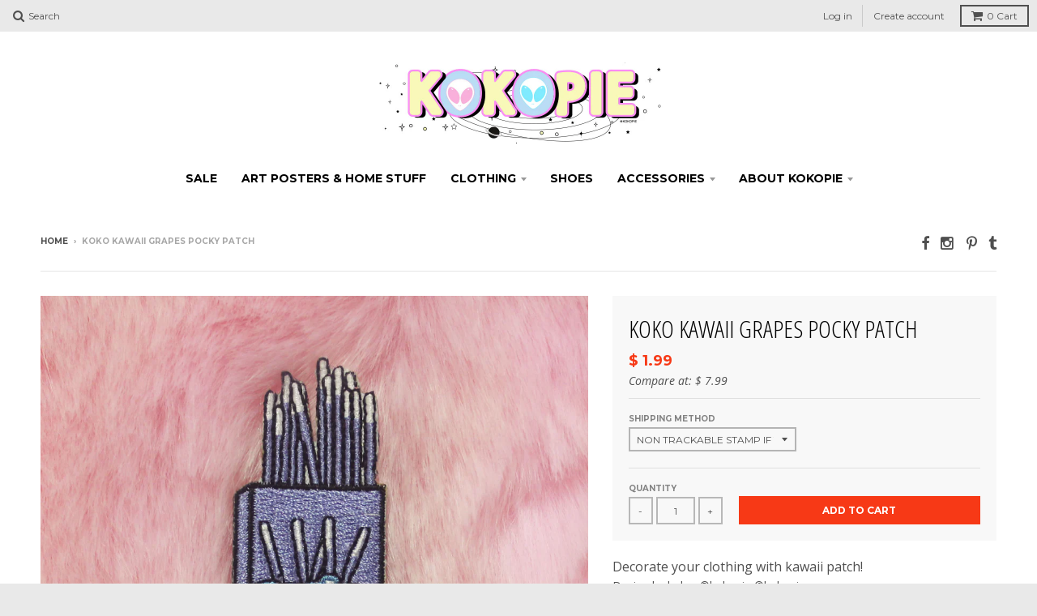

--- FILE ---
content_type: text/html; charset=utf-8
request_url: https://kokopiecoco.com/products/koko-kawaii-grapes-pocky-patch
body_size: 14536
content:
<!doctype html>
<!--[if lt IE 7]><html class="no-js lt-ie9 lt-ie8 lt-ie7" lang="en"> <![endif]-->
<!--[if IE 7]><html class="no-js lt-ie9 lt-ie8" lang="en"> <![endif]-->
<!--[if IE 8]><html class="no-js lt-ie9" lang="en"> <![endif]-->
<!--[if IE 9 ]><html class="ie9 no-js"> <![endif]-->
<!--[if (gt IE 9)|!(IE)]><!--> <html class="no-js"> <!--<![endif]-->
<head>
  <meta charset="utf-8">
  <meta http-equiv="X-UA-Compatible" content="IE=edge,chrome=1">

  
  <link rel="shortcut icon" href="//kokopiecoco.com/cdn/shop/t/6/assets/favicon.png?v=72504684179715933401453089841" type="image/png" />
  

  <!-- Title and description ================================================== -->
  <title>
  KOKO KAWAII GRAPES POCKY PATCH &ndash; kokopiecoco
  </title>
  
  <meta name="description" content="Decorate your clothing with kawaii patch!  Design by koko, ®kokopie ©kokopie Ship from Philadelphia, PA USA Processing Time: 3 to 9 business daysShipping Time:USA 2-5 business days via USPSWorldwide 7-29 business days USPS,DHL,FEDEX,UPS">
  

  <!-- Helpers ================================================== -->
  <!-- /snippets/social-meta-tags.liquid -->


  <meta property="og:type" content="product">
  <meta property="og:title" content="KOKO KAWAII GRAPES POCKY PATCH">
  
  <meta property="og:image" content="http://kokopiecoco.com/cdn/shop/products/PATCHPHTO8_grande.jpg?v=1571439885">
  <meta property="og:image:secure_url" content="https://kokopiecoco.com/cdn/shop/products/PATCHPHTO8_grande.jpg?v=1571439885">
  
  <meta property="og:price:amount" content="1.99">
  <meta property="og:price:currency" content="USD">


  <meta property="og:description" content="Decorate your clothing with kawaii patch!  Design by koko, ®kokopie ©kokopie Ship from Philadelphia, PA USA Processing Time: 3 to 9 business daysShipping Time:USA 2-5 business days via USPSWorldwide 7-29 business days USPS,DHL,FEDEX,UPS">

  <meta property="og:url" content="https://kokopiecoco.com/products/koko-kawaii-grapes-pocky-patch">
  <meta property="og:site_name" content="kokopiecoco">






  <meta name="twitter:card" content="product">
  <meta name="twitter:title" content="KOKO KAWAII GRAPES POCKY PATCH">
  <meta name="twitter:description" content="
Decorate your clothing with kawaii patch! 


Design by koko, ®kokopie ©kokopie
Ship from Philadelphia, PA USA
Processing Time: 3 to 9 business daysShipping Time:USA 2-5 business days via USPSWorldwide 7-29 business days USPS,DHL,FEDEX,UPS
">
  <meta name="twitter:image" content="https://kokopiecoco.com/cdn/shop/products/PATCHPHTO8_medium.jpg?v=1571439885">
  <meta name="twitter:image:width" content="240">
  <meta name="twitter:image:height" content="240">
  <meta name="twitter:label1" content="Price">
  <meta name="twitter:data1" content="$ 1.99 USD">
  
  <meta name="twitter:label2" content="Brand">
  <meta name="twitter:data2" content="kokopiecoco">
  


  <link rel="canonical" href="https://kokopiecoco.com/products/koko-kawaii-grapes-pocky-patch">
  <meta name="viewport" content="width=device-width,initial-scale=1">
  <meta name="theme-color" content="#f73916">

  <!-- CSS ================================================== -->
  <link href="//kokopiecoco.com/cdn/shop/t/6/assets/district.scss.css?v=63842513195298612821706920146" rel="stylesheet" type="text/css" media="all" />
  <!-- /snippets/fonts.liquid -->






  

  

  
  

  

  

  

  

  

  
    <link href="//fonts.googleapis.com/css?family=Open+Sans+Condensed:300,300italic|Open+Sans:400,400italic,700,700italic|Montserrat:400,700|" rel="stylesheet" type="text/css" media="all" />
  



  <!-- Header hook for plugins ================================================== -->
  <script>window.performance && window.performance.mark && window.performance.mark('shopify.content_for_header.start');</script><meta id="shopify-digital-wallet" name="shopify-digital-wallet" content="/8611170/digital_wallets/dialog">
<meta name="shopify-checkout-api-token" content="e4232e2d3962af3dde31dac1909b0899">
<link rel="alternate" type="application/json+oembed" href="https://kokopiecoco.com/products/koko-kawaii-grapes-pocky-patch.oembed">
<script async="async" src="/checkouts/internal/preloads.js?locale=en-US"></script>
<link rel="preconnect" href="https://shop.app" crossorigin="anonymous">
<script async="async" src="https://shop.app/checkouts/internal/preloads.js?locale=en-US&shop_id=8611170" crossorigin="anonymous"></script>
<script id="apple-pay-shop-capabilities" type="application/json">{"shopId":8611170,"countryCode":"US","currencyCode":"USD","merchantCapabilities":["supports3DS"],"merchantId":"gid:\/\/shopify\/Shop\/8611170","merchantName":"kokopiecoco","requiredBillingContactFields":["postalAddress","email","phone"],"requiredShippingContactFields":["postalAddress","email","phone"],"shippingType":"shipping","supportedNetworks":["visa","masterCard","amex","discover","elo","jcb"],"total":{"type":"pending","label":"kokopiecoco","amount":"1.00"},"shopifyPaymentsEnabled":true,"supportsSubscriptions":true}</script>
<script id="shopify-features" type="application/json">{"accessToken":"e4232e2d3962af3dde31dac1909b0899","betas":["rich-media-storefront-analytics"],"domain":"kokopiecoco.com","predictiveSearch":true,"shopId":8611170,"locale":"en"}</script>
<script>var Shopify = Shopify || {};
Shopify.shop = "kokopiecoco.myshopify.com";
Shopify.locale = "en";
Shopify.currency = {"active":"USD","rate":"1.0"};
Shopify.country = "US";
Shopify.theme = {"name":"District","id":88258375,"schema_name":null,"schema_version":null,"theme_store_id":735,"role":"main"};
Shopify.theme.handle = "null";
Shopify.theme.style = {"id":null,"handle":null};
Shopify.cdnHost = "kokopiecoco.com/cdn";
Shopify.routes = Shopify.routes || {};
Shopify.routes.root = "/";</script>
<script type="module">!function(o){(o.Shopify=o.Shopify||{}).modules=!0}(window);</script>
<script>!function(o){function n(){var o=[];function n(){o.push(Array.prototype.slice.apply(arguments))}return n.q=o,n}var t=o.Shopify=o.Shopify||{};t.loadFeatures=n(),t.autoloadFeatures=n()}(window);</script>
<script>
  window.ShopifyPay = window.ShopifyPay || {};
  window.ShopifyPay.apiHost = "shop.app\/pay";
  window.ShopifyPay.redirectState = null;
</script>
<script id="shop-js-analytics" type="application/json">{"pageType":"product"}</script>
<script defer="defer" async type="module" src="//kokopiecoco.com/cdn/shopifycloud/shop-js/modules/v2/client.init-shop-cart-sync_BdyHc3Nr.en.esm.js"></script>
<script defer="defer" async type="module" src="//kokopiecoco.com/cdn/shopifycloud/shop-js/modules/v2/chunk.common_Daul8nwZ.esm.js"></script>
<script type="module">
  await import("//kokopiecoco.com/cdn/shopifycloud/shop-js/modules/v2/client.init-shop-cart-sync_BdyHc3Nr.en.esm.js");
await import("//kokopiecoco.com/cdn/shopifycloud/shop-js/modules/v2/chunk.common_Daul8nwZ.esm.js");

  window.Shopify.SignInWithShop?.initShopCartSync?.({"fedCMEnabled":true,"windoidEnabled":true});

</script>
<script>
  window.Shopify = window.Shopify || {};
  if (!window.Shopify.featureAssets) window.Shopify.featureAssets = {};
  window.Shopify.featureAssets['shop-js'] = {"shop-cart-sync":["modules/v2/client.shop-cart-sync_QYOiDySF.en.esm.js","modules/v2/chunk.common_Daul8nwZ.esm.js"],"init-fed-cm":["modules/v2/client.init-fed-cm_DchLp9rc.en.esm.js","modules/v2/chunk.common_Daul8nwZ.esm.js"],"shop-button":["modules/v2/client.shop-button_OV7bAJc5.en.esm.js","modules/v2/chunk.common_Daul8nwZ.esm.js"],"init-windoid":["modules/v2/client.init-windoid_DwxFKQ8e.en.esm.js","modules/v2/chunk.common_Daul8nwZ.esm.js"],"shop-cash-offers":["modules/v2/client.shop-cash-offers_DWtL6Bq3.en.esm.js","modules/v2/chunk.common_Daul8nwZ.esm.js","modules/v2/chunk.modal_CQq8HTM6.esm.js"],"shop-toast-manager":["modules/v2/client.shop-toast-manager_CX9r1SjA.en.esm.js","modules/v2/chunk.common_Daul8nwZ.esm.js"],"init-shop-email-lookup-coordinator":["modules/v2/client.init-shop-email-lookup-coordinator_UhKnw74l.en.esm.js","modules/v2/chunk.common_Daul8nwZ.esm.js"],"pay-button":["modules/v2/client.pay-button_DzxNnLDY.en.esm.js","modules/v2/chunk.common_Daul8nwZ.esm.js"],"avatar":["modules/v2/client.avatar_BTnouDA3.en.esm.js"],"init-shop-cart-sync":["modules/v2/client.init-shop-cart-sync_BdyHc3Nr.en.esm.js","modules/v2/chunk.common_Daul8nwZ.esm.js"],"shop-login-button":["modules/v2/client.shop-login-button_D8B466_1.en.esm.js","modules/v2/chunk.common_Daul8nwZ.esm.js","modules/v2/chunk.modal_CQq8HTM6.esm.js"],"init-customer-accounts-sign-up":["modules/v2/client.init-customer-accounts-sign-up_C8fpPm4i.en.esm.js","modules/v2/client.shop-login-button_D8B466_1.en.esm.js","modules/v2/chunk.common_Daul8nwZ.esm.js","modules/v2/chunk.modal_CQq8HTM6.esm.js"],"init-shop-for-new-customer-accounts":["modules/v2/client.init-shop-for-new-customer-accounts_CVTO0Ztu.en.esm.js","modules/v2/client.shop-login-button_D8B466_1.en.esm.js","modules/v2/chunk.common_Daul8nwZ.esm.js","modules/v2/chunk.modal_CQq8HTM6.esm.js"],"init-customer-accounts":["modules/v2/client.init-customer-accounts_dRgKMfrE.en.esm.js","modules/v2/client.shop-login-button_D8B466_1.en.esm.js","modules/v2/chunk.common_Daul8nwZ.esm.js","modules/v2/chunk.modal_CQq8HTM6.esm.js"],"shop-follow-button":["modules/v2/client.shop-follow-button_CkZpjEct.en.esm.js","modules/v2/chunk.common_Daul8nwZ.esm.js","modules/v2/chunk.modal_CQq8HTM6.esm.js"],"lead-capture":["modules/v2/client.lead-capture_BntHBhfp.en.esm.js","modules/v2/chunk.common_Daul8nwZ.esm.js","modules/v2/chunk.modal_CQq8HTM6.esm.js"],"checkout-modal":["modules/v2/client.checkout-modal_CfxcYbTm.en.esm.js","modules/v2/chunk.common_Daul8nwZ.esm.js","modules/v2/chunk.modal_CQq8HTM6.esm.js"],"shop-login":["modules/v2/client.shop-login_Da4GZ2H6.en.esm.js","modules/v2/chunk.common_Daul8nwZ.esm.js","modules/v2/chunk.modal_CQq8HTM6.esm.js"],"payment-terms":["modules/v2/client.payment-terms_MV4M3zvL.en.esm.js","modules/v2/chunk.common_Daul8nwZ.esm.js","modules/v2/chunk.modal_CQq8HTM6.esm.js"]};
</script>
<script id="__st">var __st={"a":8611170,"offset":-18000,"reqid":"ca4fde79-d9cb-420e-b611-ae285f90fa64-1768972760","pageurl":"kokopiecoco.com\/products\/koko-kawaii-grapes-pocky-patch","u":"c038bb385d7e","p":"product","rtyp":"product","rid":9427845898};</script>
<script>window.ShopifyPaypalV4VisibilityTracking = true;</script>
<script id="captcha-bootstrap">!function(){'use strict';const t='contact',e='account',n='new_comment',o=[[t,t],['blogs',n],['comments',n],[t,'customer']],c=[[e,'customer_login'],[e,'guest_login'],[e,'recover_customer_password'],[e,'create_customer']],r=t=>t.map((([t,e])=>`form[action*='/${t}']:not([data-nocaptcha='true']) input[name='form_type'][value='${e}']`)).join(','),a=t=>()=>t?[...document.querySelectorAll(t)].map((t=>t.form)):[];function s(){const t=[...o],e=r(t);return a(e)}const i='password',u='form_key',d=['recaptcha-v3-token','g-recaptcha-response','h-captcha-response',i],f=()=>{try{return window.sessionStorage}catch{return}},m='__shopify_v',_=t=>t.elements[u];function p(t,e,n=!1){try{const o=window.sessionStorage,c=JSON.parse(o.getItem(e)),{data:r}=function(t){const{data:e,action:n}=t;return t[m]||n?{data:e,action:n}:{data:t,action:n}}(c);for(const[e,n]of Object.entries(r))t.elements[e]&&(t.elements[e].value=n);n&&o.removeItem(e)}catch(o){console.error('form repopulation failed',{error:o})}}const l='form_type',E='cptcha';function T(t){t.dataset[E]=!0}const w=window,h=w.document,L='Shopify',v='ce_forms',y='captcha';let A=!1;((t,e)=>{const n=(g='f06e6c50-85a8-45c8-87d0-21a2b65856fe',I='https://cdn.shopify.com/shopifycloud/storefront-forms-hcaptcha/ce_storefront_forms_captcha_hcaptcha.v1.5.2.iife.js',D={infoText:'Protected by hCaptcha',privacyText:'Privacy',termsText:'Terms'},(t,e,n)=>{const o=w[L][v],c=o.bindForm;if(c)return c(t,g,e,D).then(n);var r;o.q.push([[t,g,e,D],n]),r=I,A||(h.body.append(Object.assign(h.createElement('script'),{id:'captcha-provider',async:!0,src:r})),A=!0)});var g,I,D;w[L]=w[L]||{},w[L][v]=w[L][v]||{},w[L][v].q=[],w[L][y]=w[L][y]||{},w[L][y].protect=function(t,e){n(t,void 0,e),T(t)},Object.freeze(w[L][y]),function(t,e,n,w,h,L){const[v,y,A,g]=function(t,e,n){const i=e?o:[],u=t?c:[],d=[...i,...u],f=r(d),m=r(i),_=r(d.filter((([t,e])=>n.includes(e))));return[a(f),a(m),a(_),s()]}(w,h,L),I=t=>{const e=t.target;return e instanceof HTMLFormElement?e:e&&e.form},D=t=>v().includes(t);t.addEventListener('submit',(t=>{const e=I(t);if(!e)return;const n=D(e)&&!e.dataset.hcaptchaBound&&!e.dataset.recaptchaBound,o=_(e),c=g().includes(e)&&(!o||!o.value);(n||c)&&t.preventDefault(),c&&!n&&(function(t){try{if(!f())return;!function(t){const e=f();if(!e)return;const n=_(t);if(!n)return;const o=n.value;o&&e.removeItem(o)}(t);const e=Array.from(Array(32),(()=>Math.random().toString(36)[2])).join('');!function(t,e){_(t)||t.append(Object.assign(document.createElement('input'),{type:'hidden',name:u})),t.elements[u].value=e}(t,e),function(t,e){const n=f();if(!n)return;const o=[...t.querySelectorAll(`input[type='${i}']`)].map((({name:t})=>t)),c=[...d,...o],r={};for(const[a,s]of new FormData(t).entries())c.includes(a)||(r[a]=s);n.setItem(e,JSON.stringify({[m]:1,action:t.action,data:r}))}(t,e)}catch(e){console.error('failed to persist form',e)}}(e),e.submit())}));const S=(t,e)=>{t&&!t.dataset[E]&&(n(t,e.some((e=>e===t))),T(t))};for(const o of['focusin','change'])t.addEventListener(o,(t=>{const e=I(t);D(e)&&S(e,y())}));const B=e.get('form_key'),M=e.get(l),P=B&&M;t.addEventListener('DOMContentLoaded',(()=>{const t=y();if(P)for(const e of t)e.elements[l].value===M&&p(e,B);[...new Set([...A(),...v().filter((t=>'true'===t.dataset.shopifyCaptcha))])].forEach((e=>S(e,t)))}))}(h,new URLSearchParams(w.location.search),n,t,e,['guest_login'])})(!0,!0)}();</script>
<script integrity="sha256-4kQ18oKyAcykRKYeNunJcIwy7WH5gtpwJnB7kiuLZ1E=" data-source-attribution="shopify.loadfeatures" defer="defer" src="//kokopiecoco.com/cdn/shopifycloud/storefront/assets/storefront/load_feature-a0a9edcb.js" crossorigin="anonymous"></script>
<script crossorigin="anonymous" defer="defer" src="//kokopiecoco.com/cdn/shopifycloud/storefront/assets/shopify_pay/storefront-65b4c6d7.js?v=20250812"></script>
<script data-source-attribution="shopify.dynamic_checkout.dynamic.init">var Shopify=Shopify||{};Shopify.PaymentButton=Shopify.PaymentButton||{isStorefrontPortableWallets:!0,init:function(){window.Shopify.PaymentButton.init=function(){};var t=document.createElement("script");t.src="https://kokopiecoco.com/cdn/shopifycloud/portable-wallets/latest/portable-wallets.en.js",t.type="module",document.head.appendChild(t)}};
</script>
<script data-source-attribution="shopify.dynamic_checkout.buyer_consent">
  function portableWalletsHideBuyerConsent(e){var t=document.getElementById("shopify-buyer-consent"),n=document.getElementById("shopify-subscription-policy-button");t&&n&&(t.classList.add("hidden"),t.setAttribute("aria-hidden","true"),n.removeEventListener("click",e))}function portableWalletsShowBuyerConsent(e){var t=document.getElementById("shopify-buyer-consent"),n=document.getElementById("shopify-subscription-policy-button");t&&n&&(t.classList.remove("hidden"),t.removeAttribute("aria-hidden"),n.addEventListener("click",e))}window.Shopify?.PaymentButton&&(window.Shopify.PaymentButton.hideBuyerConsent=portableWalletsHideBuyerConsent,window.Shopify.PaymentButton.showBuyerConsent=portableWalletsShowBuyerConsent);
</script>
<script data-source-attribution="shopify.dynamic_checkout.cart.bootstrap">document.addEventListener("DOMContentLoaded",(function(){function t(){return document.querySelector("shopify-accelerated-checkout-cart, shopify-accelerated-checkout")}if(t())Shopify.PaymentButton.init();else{new MutationObserver((function(e,n){t()&&(Shopify.PaymentButton.init(),n.disconnect())})).observe(document.body,{childList:!0,subtree:!0})}}));
</script>
<link id="shopify-accelerated-checkout-styles" rel="stylesheet" media="screen" href="https://kokopiecoco.com/cdn/shopifycloud/portable-wallets/latest/accelerated-checkout-backwards-compat.css" crossorigin="anonymous">
<style id="shopify-accelerated-checkout-cart">
        #shopify-buyer-consent {
  margin-top: 1em;
  display: inline-block;
  width: 100%;
}

#shopify-buyer-consent.hidden {
  display: none;
}

#shopify-subscription-policy-button {
  background: none;
  border: none;
  padding: 0;
  text-decoration: underline;
  font-size: inherit;
  cursor: pointer;
}

#shopify-subscription-policy-button::before {
  box-shadow: none;
}

      </style>

<script>window.performance && window.performance.mark && window.performance.mark('shopify.content_for_header.end');</script>
  <!-- /snippets/oldIE-js.liquid -->


<!--[if lt IE 9]>

<script src="//cdnjs.cloudflare.com/ajax/libs/html5shiv/3.7.2/html5shiv.min.js" type="text/javascript"></script>
<script src="//kokopiecoco.com/cdn/shop/t/6/assets/respond.min.js?v=52248677837542619231453086135" type="text/javascript"></script>
<link href="//kokopiecoco.com/cdn/shop/t/6/assets/respond-proxy.html" id="respond-proxy" rel="respond-proxy" />
<link href="//kokopiecoco.com/search?q=b1e7a9777d83b43e3d1e62244a5c3dd4" id="respond-redirect" rel="respond-redirect" />
<script src="//kokopiecoco.com/search?q=b1e7a9777d83b43e3d1e62244a5c3dd4" type="text/javascript"></script>
<![endif]-->

  <script src="//ajax.googleapis.com/ajax/libs/jquery/1.11.2/jquery.min.js" type="text/javascript"></script>
  <script src="//kokopiecoco.com/cdn/shop/t/6/assets/modernizr.min.js?v=135916166685515862591453086134" type="text/javascript"></script>

  
<link href="https://monorail-edge.shopifysvc.com" rel="dns-prefetch">
<script>(function(){if ("sendBeacon" in navigator && "performance" in window) {try {var session_token_from_headers = performance.getEntriesByType('navigation')[0].serverTiming.find(x => x.name == '_s').description;} catch {var session_token_from_headers = undefined;}var session_cookie_matches = document.cookie.match(/_shopify_s=([^;]*)/);var session_token_from_cookie = session_cookie_matches && session_cookie_matches.length === 2 ? session_cookie_matches[1] : "";var session_token = session_token_from_headers || session_token_from_cookie || "";function handle_abandonment_event(e) {var entries = performance.getEntries().filter(function(entry) {return /monorail-edge.shopifysvc.com/.test(entry.name);});if (!window.abandonment_tracked && entries.length === 0) {window.abandonment_tracked = true;var currentMs = Date.now();var navigation_start = performance.timing.navigationStart;var payload = {shop_id: 8611170,url: window.location.href,navigation_start,duration: currentMs - navigation_start,session_token,page_type: "product"};window.navigator.sendBeacon("https://monorail-edge.shopifysvc.com/v1/produce", JSON.stringify({schema_id: "online_store_buyer_site_abandonment/1.1",payload: payload,metadata: {event_created_at_ms: currentMs,event_sent_at_ms: currentMs}}));}}window.addEventListener('pagehide', handle_abandonment_event);}}());</script>
<script id="web-pixels-manager-setup">(function e(e,d,r,n,o){if(void 0===o&&(o={}),!Boolean(null===(a=null===(i=window.Shopify)||void 0===i?void 0:i.analytics)||void 0===a?void 0:a.replayQueue)){var i,a;window.Shopify=window.Shopify||{};var t=window.Shopify;t.analytics=t.analytics||{};var s=t.analytics;s.replayQueue=[],s.publish=function(e,d,r){return s.replayQueue.push([e,d,r]),!0};try{self.performance.mark("wpm:start")}catch(e){}var l=function(){var e={modern:/Edge?\/(1{2}[4-9]|1[2-9]\d|[2-9]\d{2}|\d{4,})\.\d+(\.\d+|)|Firefox\/(1{2}[4-9]|1[2-9]\d|[2-9]\d{2}|\d{4,})\.\d+(\.\d+|)|Chrom(ium|e)\/(9{2}|\d{3,})\.\d+(\.\d+|)|(Maci|X1{2}).+ Version\/(15\.\d+|(1[6-9]|[2-9]\d|\d{3,})\.\d+)([,.]\d+|)( \(\w+\)|)( Mobile\/\w+|) Safari\/|Chrome.+OPR\/(9{2}|\d{3,})\.\d+\.\d+|(CPU[ +]OS|iPhone[ +]OS|CPU[ +]iPhone|CPU IPhone OS|CPU iPad OS)[ +]+(15[._]\d+|(1[6-9]|[2-9]\d|\d{3,})[._]\d+)([._]\d+|)|Android:?[ /-](13[3-9]|1[4-9]\d|[2-9]\d{2}|\d{4,})(\.\d+|)(\.\d+|)|Android.+Firefox\/(13[5-9]|1[4-9]\d|[2-9]\d{2}|\d{4,})\.\d+(\.\d+|)|Android.+Chrom(ium|e)\/(13[3-9]|1[4-9]\d|[2-9]\d{2}|\d{4,})\.\d+(\.\d+|)|SamsungBrowser\/([2-9]\d|\d{3,})\.\d+/,legacy:/Edge?\/(1[6-9]|[2-9]\d|\d{3,})\.\d+(\.\d+|)|Firefox\/(5[4-9]|[6-9]\d|\d{3,})\.\d+(\.\d+|)|Chrom(ium|e)\/(5[1-9]|[6-9]\d|\d{3,})\.\d+(\.\d+|)([\d.]+$|.*Safari\/(?![\d.]+ Edge\/[\d.]+$))|(Maci|X1{2}).+ Version\/(10\.\d+|(1[1-9]|[2-9]\d|\d{3,})\.\d+)([,.]\d+|)( \(\w+\)|)( Mobile\/\w+|) Safari\/|Chrome.+OPR\/(3[89]|[4-9]\d|\d{3,})\.\d+\.\d+|(CPU[ +]OS|iPhone[ +]OS|CPU[ +]iPhone|CPU IPhone OS|CPU iPad OS)[ +]+(10[._]\d+|(1[1-9]|[2-9]\d|\d{3,})[._]\d+)([._]\d+|)|Android:?[ /-](13[3-9]|1[4-9]\d|[2-9]\d{2}|\d{4,})(\.\d+|)(\.\d+|)|Mobile Safari.+OPR\/([89]\d|\d{3,})\.\d+\.\d+|Android.+Firefox\/(13[5-9]|1[4-9]\d|[2-9]\d{2}|\d{4,})\.\d+(\.\d+|)|Android.+Chrom(ium|e)\/(13[3-9]|1[4-9]\d|[2-9]\d{2}|\d{4,})\.\d+(\.\d+|)|Android.+(UC? ?Browser|UCWEB|U3)[ /]?(15\.([5-9]|\d{2,})|(1[6-9]|[2-9]\d|\d{3,})\.\d+)\.\d+|SamsungBrowser\/(5\.\d+|([6-9]|\d{2,})\.\d+)|Android.+MQ{2}Browser\/(14(\.(9|\d{2,})|)|(1[5-9]|[2-9]\d|\d{3,})(\.\d+|))(\.\d+|)|K[Aa][Ii]OS\/(3\.\d+|([4-9]|\d{2,})\.\d+)(\.\d+|)/},d=e.modern,r=e.legacy,n=navigator.userAgent;return n.match(d)?"modern":n.match(r)?"legacy":"unknown"}(),u="modern"===l?"modern":"legacy",c=(null!=n?n:{modern:"",legacy:""})[u],f=function(e){return[e.baseUrl,"/wpm","/b",e.hashVersion,"modern"===e.buildTarget?"m":"l",".js"].join("")}({baseUrl:d,hashVersion:r,buildTarget:u}),m=function(e){var d=e.version,r=e.bundleTarget,n=e.surface,o=e.pageUrl,i=e.monorailEndpoint;return{emit:function(e){var a=e.status,t=e.errorMsg,s=(new Date).getTime(),l=JSON.stringify({metadata:{event_sent_at_ms:s},events:[{schema_id:"web_pixels_manager_load/3.1",payload:{version:d,bundle_target:r,page_url:o,status:a,surface:n,error_msg:t},metadata:{event_created_at_ms:s}}]});if(!i)return console&&console.warn&&console.warn("[Web Pixels Manager] No Monorail endpoint provided, skipping logging."),!1;try{return self.navigator.sendBeacon.bind(self.navigator)(i,l)}catch(e){}var u=new XMLHttpRequest;try{return u.open("POST",i,!0),u.setRequestHeader("Content-Type","text/plain"),u.send(l),!0}catch(e){return console&&console.warn&&console.warn("[Web Pixels Manager] Got an unhandled error while logging to Monorail."),!1}}}}({version:r,bundleTarget:l,surface:e.surface,pageUrl:self.location.href,monorailEndpoint:e.monorailEndpoint});try{o.browserTarget=l,function(e){var d=e.src,r=e.async,n=void 0===r||r,o=e.onload,i=e.onerror,a=e.sri,t=e.scriptDataAttributes,s=void 0===t?{}:t,l=document.createElement("script"),u=document.querySelector("head"),c=document.querySelector("body");if(l.async=n,l.src=d,a&&(l.integrity=a,l.crossOrigin="anonymous"),s)for(var f in s)if(Object.prototype.hasOwnProperty.call(s,f))try{l.dataset[f]=s[f]}catch(e){}if(o&&l.addEventListener("load",o),i&&l.addEventListener("error",i),u)u.appendChild(l);else{if(!c)throw new Error("Did not find a head or body element to append the script");c.appendChild(l)}}({src:f,async:!0,onload:function(){if(!function(){var e,d;return Boolean(null===(d=null===(e=window.Shopify)||void 0===e?void 0:e.analytics)||void 0===d?void 0:d.initialized)}()){var d=window.webPixelsManager.init(e)||void 0;if(d){var r=window.Shopify.analytics;r.replayQueue.forEach((function(e){var r=e[0],n=e[1],o=e[2];d.publishCustomEvent(r,n,o)})),r.replayQueue=[],r.publish=d.publishCustomEvent,r.visitor=d.visitor,r.initialized=!0}}},onerror:function(){return m.emit({status:"failed",errorMsg:"".concat(f," has failed to load")})},sri:function(e){var d=/^sha384-[A-Za-z0-9+/=]+$/;return"string"==typeof e&&d.test(e)}(c)?c:"",scriptDataAttributes:o}),m.emit({status:"loading"})}catch(e){m.emit({status:"failed",errorMsg:(null==e?void 0:e.message)||"Unknown error"})}}})({shopId: 8611170,storefrontBaseUrl: "https://kokopiecoco.com",extensionsBaseUrl: "https://extensions.shopifycdn.com/cdn/shopifycloud/web-pixels-manager",monorailEndpoint: "https://monorail-edge.shopifysvc.com/unstable/produce_batch",surface: "storefront-renderer",enabledBetaFlags: ["2dca8a86"],webPixelsConfigList: [{"id":"shopify-app-pixel","configuration":"{}","eventPayloadVersion":"v1","runtimeContext":"STRICT","scriptVersion":"0450","apiClientId":"shopify-pixel","type":"APP","privacyPurposes":["ANALYTICS","MARKETING"]},{"id":"shopify-custom-pixel","eventPayloadVersion":"v1","runtimeContext":"LAX","scriptVersion":"0450","apiClientId":"shopify-pixel","type":"CUSTOM","privacyPurposes":["ANALYTICS","MARKETING"]}],isMerchantRequest: false,initData: {"shop":{"name":"kokopiecoco","paymentSettings":{"currencyCode":"USD"},"myshopifyDomain":"kokopiecoco.myshopify.com","countryCode":"US","storefrontUrl":"https:\/\/kokopiecoco.com"},"customer":null,"cart":null,"checkout":null,"productVariants":[{"price":{"amount":1.99,"currencyCode":"USD"},"product":{"title":"KOKO KAWAII GRAPES POCKY PATCH","vendor":"kokopiecoco","id":"9427845898","untranslatedTitle":"KOKO KAWAII GRAPES POCKY PATCH","url":"\/products\/koko-kawaii-grapes-pocky-patch","type":""},"id":"32852484874","image":{"src":"\/\/kokopiecoco.com\/cdn\/shop\/products\/PATCHPHTO8.jpg?v=1571439885"},"sku":"","title":"NON TRACKABLE STAMP IF YOU ONLY ORDER THIS.","untranslatedTitle":"NON TRACKABLE STAMP IF YOU ONLY ORDER THIS."},{"price":{"amount":1.99,"currencyCode":"USD"},"product":{"title":"KOKO KAWAII GRAPES POCKY PATCH","vendor":"kokopiecoco","id":"9427845898","untranslatedTitle":"KOKO KAWAII GRAPES POCKY PATCH","url":"\/products\/koko-kawaii-grapes-pocky-patch","type":""},"id":"8141735133290","image":{"src":"\/\/kokopiecoco.com\/cdn\/shop\/products\/PATCHPHTO8.jpg?v=1571439885"},"sku":"","title":"USPS TRACKING","untranslatedTitle":"USPS TRACKING"}],"purchasingCompany":null},},"https://kokopiecoco.com/cdn","fcfee988w5aeb613cpc8e4bc33m6693e112",{"modern":"","legacy":""},{"shopId":"8611170","storefrontBaseUrl":"https:\/\/kokopiecoco.com","extensionBaseUrl":"https:\/\/extensions.shopifycdn.com\/cdn\/shopifycloud\/web-pixels-manager","surface":"storefront-renderer","enabledBetaFlags":"[\"2dca8a86\"]","isMerchantRequest":"false","hashVersion":"fcfee988w5aeb613cpc8e4bc33m6693e112","publish":"custom","events":"[[\"page_viewed\",{}],[\"product_viewed\",{\"productVariant\":{\"price\":{\"amount\":1.99,\"currencyCode\":\"USD\"},\"product\":{\"title\":\"KOKO KAWAII GRAPES POCKY PATCH\",\"vendor\":\"kokopiecoco\",\"id\":\"9427845898\",\"untranslatedTitle\":\"KOKO KAWAII GRAPES POCKY PATCH\",\"url\":\"\/products\/koko-kawaii-grapes-pocky-patch\",\"type\":\"\"},\"id\":\"32852484874\",\"image\":{\"src\":\"\/\/kokopiecoco.com\/cdn\/shop\/products\/PATCHPHTO8.jpg?v=1571439885\"},\"sku\":\"\",\"title\":\"NON TRACKABLE STAMP IF YOU ONLY ORDER THIS.\",\"untranslatedTitle\":\"NON TRACKABLE STAMP IF YOU ONLY ORDER THIS.\"}}]]"});</script><script>
  window.ShopifyAnalytics = window.ShopifyAnalytics || {};
  window.ShopifyAnalytics.meta = window.ShopifyAnalytics.meta || {};
  window.ShopifyAnalytics.meta.currency = 'USD';
  var meta = {"product":{"id":9427845898,"gid":"gid:\/\/shopify\/Product\/9427845898","vendor":"kokopiecoco","type":"","handle":"koko-kawaii-grapes-pocky-patch","variants":[{"id":32852484874,"price":199,"name":"KOKO KAWAII GRAPES POCKY PATCH - NON TRACKABLE STAMP IF YOU ONLY ORDER THIS.","public_title":"NON TRACKABLE STAMP IF YOU ONLY ORDER THIS.","sku":""},{"id":8141735133290,"price":199,"name":"KOKO KAWAII GRAPES POCKY PATCH - USPS TRACKING","public_title":"USPS TRACKING","sku":""}],"remote":false},"page":{"pageType":"product","resourceType":"product","resourceId":9427845898,"requestId":"ca4fde79-d9cb-420e-b611-ae285f90fa64-1768972760"}};
  for (var attr in meta) {
    window.ShopifyAnalytics.meta[attr] = meta[attr];
  }
</script>
<script class="analytics">
  (function () {
    var customDocumentWrite = function(content) {
      var jquery = null;

      if (window.jQuery) {
        jquery = window.jQuery;
      } else if (window.Checkout && window.Checkout.$) {
        jquery = window.Checkout.$;
      }

      if (jquery) {
        jquery('body').append(content);
      }
    };

    var hasLoggedConversion = function(token) {
      if (token) {
        return document.cookie.indexOf('loggedConversion=' + token) !== -1;
      }
      return false;
    }

    var setCookieIfConversion = function(token) {
      if (token) {
        var twoMonthsFromNow = new Date(Date.now());
        twoMonthsFromNow.setMonth(twoMonthsFromNow.getMonth() + 2);

        document.cookie = 'loggedConversion=' + token + '; expires=' + twoMonthsFromNow;
      }
    }

    var trekkie = window.ShopifyAnalytics.lib = window.trekkie = window.trekkie || [];
    if (trekkie.integrations) {
      return;
    }
    trekkie.methods = [
      'identify',
      'page',
      'ready',
      'track',
      'trackForm',
      'trackLink'
    ];
    trekkie.factory = function(method) {
      return function() {
        var args = Array.prototype.slice.call(arguments);
        args.unshift(method);
        trekkie.push(args);
        return trekkie;
      };
    };
    for (var i = 0; i < trekkie.methods.length; i++) {
      var key = trekkie.methods[i];
      trekkie[key] = trekkie.factory(key);
    }
    trekkie.load = function(config) {
      trekkie.config = config || {};
      trekkie.config.initialDocumentCookie = document.cookie;
      var first = document.getElementsByTagName('script')[0];
      var script = document.createElement('script');
      script.type = 'text/javascript';
      script.onerror = function(e) {
        var scriptFallback = document.createElement('script');
        scriptFallback.type = 'text/javascript';
        scriptFallback.onerror = function(error) {
                var Monorail = {
      produce: function produce(monorailDomain, schemaId, payload) {
        var currentMs = new Date().getTime();
        var event = {
          schema_id: schemaId,
          payload: payload,
          metadata: {
            event_created_at_ms: currentMs,
            event_sent_at_ms: currentMs
          }
        };
        return Monorail.sendRequest("https://" + monorailDomain + "/v1/produce", JSON.stringify(event));
      },
      sendRequest: function sendRequest(endpointUrl, payload) {
        // Try the sendBeacon API
        if (window && window.navigator && typeof window.navigator.sendBeacon === 'function' && typeof window.Blob === 'function' && !Monorail.isIos12()) {
          var blobData = new window.Blob([payload], {
            type: 'text/plain'
          });

          if (window.navigator.sendBeacon(endpointUrl, blobData)) {
            return true;
          } // sendBeacon was not successful

        } // XHR beacon

        var xhr = new XMLHttpRequest();

        try {
          xhr.open('POST', endpointUrl);
          xhr.setRequestHeader('Content-Type', 'text/plain');
          xhr.send(payload);
        } catch (e) {
          console.log(e);
        }

        return false;
      },
      isIos12: function isIos12() {
        return window.navigator.userAgent.lastIndexOf('iPhone; CPU iPhone OS 12_') !== -1 || window.navigator.userAgent.lastIndexOf('iPad; CPU OS 12_') !== -1;
      }
    };
    Monorail.produce('monorail-edge.shopifysvc.com',
      'trekkie_storefront_load_errors/1.1',
      {shop_id: 8611170,
      theme_id: 88258375,
      app_name: "storefront",
      context_url: window.location.href,
      source_url: "//kokopiecoco.com/cdn/s/trekkie.storefront.cd680fe47e6c39ca5d5df5f0a32d569bc48c0f27.min.js"});

        };
        scriptFallback.async = true;
        scriptFallback.src = '//kokopiecoco.com/cdn/s/trekkie.storefront.cd680fe47e6c39ca5d5df5f0a32d569bc48c0f27.min.js';
        first.parentNode.insertBefore(scriptFallback, first);
      };
      script.async = true;
      script.src = '//kokopiecoco.com/cdn/s/trekkie.storefront.cd680fe47e6c39ca5d5df5f0a32d569bc48c0f27.min.js';
      first.parentNode.insertBefore(script, first);
    };
    trekkie.load(
      {"Trekkie":{"appName":"storefront","development":false,"defaultAttributes":{"shopId":8611170,"isMerchantRequest":null,"themeId":88258375,"themeCityHash":"2795516345030918499","contentLanguage":"en","currency":"USD","eventMetadataId":"5789f764-5e2b-413b-a6a9-b01af624e5cf"},"isServerSideCookieWritingEnabled":true,"monorailRegion":"shop_domain","enabledBetaFlags":["65f19447"]},"Session Attribution":{},"S2S":{"facebookCapiEnabled":false,"source":"trekkie-storefront-renderer","apiClientId":580111}}
    );

    var loaded = false;
    trekkie.ready(function() {
      if (loaded) return;
      loaded = true;

      window.ShopifyAnalytics.lib = window.trekkie;

      var originalDocumentWrite = document.write;
      document.write = customDocumentWrite;
      try { window.ShopifyAnalytics.merchantGoogleAnalytics.call(this); } catch(error) {};
      document.write = originalDocumentWrite;

      window.ShopifyAnalytics.lib.page(null,{"pageType":"product","resourceType":"product","resourceId":9427845898,"requestId":"ca4fde79-d9cb-420e-b611-ae285f90fa64-1768972760","shopifyEmitted":true});

      var match = window.location.pathname.match(/checkouts\/(.+)\/(thank_you|post_purchase)/)
      var token = match? match[1]: undefined;
      if (!hasLoggedConversion(token)) {
        setCookieIfConversion(token);
        window.ShopifyAnalytics.lib.track("Viewed Product",{"currency":"USD","variantId":32852484874,"productId":9427845898,"productGid":"gid:\/\/shopify\/Product\/9427845898","name":"KOKO KAWAII GRAPES POCKY PATCH - NON TRACKABLE STAMP IF YOU ONLY ORDER THIS.","price":"1.99","sku":"","brand":"kokopiecoco","variant":"NON TRACKABLE STAMP IF YOU ONLY ORDER THIS.","category":"","nonInteraction":true,"remote":false},undefined,undefined,{"shopifyEmitted":true});
      window.ShopifyAnalytics.lib.track("monorail:\/\/trekkie_storefront_viewed_product\/1.1",{"currency":"USD","variantId":32852484874,"productId":9427845898,"productGid":"gid:\/\/shopify\/Product\/9427845898","name":"KOKO KAWAII GRAPES POCKY PATCH - NON TRACKABLE STAMP IF YOU ONLY ORDER THIS.","price":"1.99","sku":"","brand":"kokopiecoco","variant":"NON TRACKABLE STAMP IF YOU ONLY ORDER THIS.","category":"","nonInteraction":true,"remote":false,"referer":"https:\/\/kokopiecoco.com\/products\/koko-kawaii-grapes-pocky-patch"});
      }
    });


        var eventsListenerScript = document.createElement('script');
        eventsListenerScript.async = true;
        eventsListenerScript.src = "//kokopiecoco.com/cdn/shopifycloud/storefront/assets/shop_events_listener-3da45d37.js";
        document.getElementsByTagName('head')[0].appendChild(eventsListenerScript);

})();</script>
<script
  defer
  src="https://kokopiecoco.com/cdn/shopifycloud/perf-kit/shopify-perf-kit-3.0.4.min.js"
  data-application="storefront-renderer"
  data-shop-id="8611170"
  data-render-region="gcp-us-central1"
  data-page-type="product"
  data-theme-instance-id="88258375"
  data-theme-name=""
  data-theme-version=""
  data-monorail-region="shop_domain"
  data-resource-timing-sampling-rate="10"
  data-shs="true"
  data-shs-beacon="true"
  data-shs-export-with-fetch="true"
  data-shs-logs-sample-rate="1"
  data-shs-beacon-endpoint="https://kokopiecoco.com/api/collect"
></script>
</head>

<body id="koko-kawaii-grapes-pocky-patch" class="template-product" >

  

  <header class="util">
    <div class="wrapper">

      <div class="search-wrapper">
        <!-- /snippets/search-bar.liquid -->


<form action="/search" method="get" class="input-group search-bar" role="search">
  <div class="icon-wrapper">
    <span class="icon-fallback-text">
      <span class="icon icon-search" aria-hidden="true"></span>
      <span class="fallback-text">Search</span>
    </span>
  </div>
  <div class="input-wrapper">
    <input type="search" name="q" value="" placeholder="Search our store" class="input-group-field" aria-label="Search our store">
  </div>
  <div class="button-wrapper">
    <span class="input-group-btn">
      <button type="button" class="btn icon-fallback-text">
        <span class="icon icon-close" aria-hidden="true"></span>
        <span class="fallback-text">Close menu</span>
      </button>
    </span>
  </div>
</form>
      </div>

      <div class="left-wrapper">
        <ul class="text-links">
          <li class="mobile-menu">
            <a href="#menu" class="toggle-menu menu-link">
              <span class="icon-text">
                <span class="icon icon-menu" aria-hidden="true"></span>
                <span class="text" data-close-text="Close menu">Menu</span>
              </span>
            </a>
          </li>
          <li>
            <a href="#" class="search">
              <span class="icon-text">
                <span class="icon icon-search" aria-hidden="true"></span>
                <span class="text">Search</span>
              </span>
            </a>
          </li>
        </ul>
      </div>

      <div class="right-wrapper">
        
        
          <!-- /snippets/accounts-nav.liquid -->
<ul class="text-links">
  
    <li>
      <a href="https://kokopiecoco.com/customer_authentication/redirect?locale=en&amp;region_country=US" id="customer_login_link">Log in</a>
    </li>
    
      <li>
        <a href="https://shopify.com/8611170/account?locale=en" id="customer_register_link">Create account</a>
      </li>
    
  
</ul>
        
        
        <a href="/cart" id="CartButton">
          <span class="icon-fallback-text">
            <span class="icon icon-cart" aria-hidden="true"></span>
          </span>
          <span id="CartCount">0</span>
          Cart
          <span id="CartCost" class="money"></span>

        </a>
        
          <!-- /snippets/cart-preview.liquid -->
<div class="cart-preview">
  <div class="cart-preview-title">
    Added to Cart
  </div>
  <div class="product-container">
    <div class="box product">
      <figure>
        <a href="#" class="product-image"></a>
        <figcaption>
          <a href="#" class="product-title"></a>
          <ul class="product-variant options"></ul>
          <span class="product-price price money"></span>
        </figcaption>
      </figure>
    </div>
  </div>
  <div class="cart-preview-total">
    
    <div class="count plural">You have <span class="item-count"></span> items in your cart</div>
    <div class="count singular">You have <span class="item-count">1</span> item in your cart</div>
    <div class="label">Total</div>
    <div class="total-price total"><span class="money"></span></div>
  </div>
  <a href="/cart" class="button solid">Check Out</a>
  <a href="#continue" class="button outline continue-shopping">Continue Shopping</a>
</div>
        
      </div>
    </div>
  </header>

  <div id="page">
    <header class="site-header" role="banner">

      <div class="wrapper">
        <div class="logo-nav-contain layout-vertical">
          
          <div class="logo-contain">
            
              <div class="site-logo has-image" itemscope itemtype="http://schema.org/Organization">
            
              
                <a href="/" itemprop="url" class="logo-image">
                  <img src="//kokopiecoco.com/cdn/shop/t/6/assets/logo.png?v=40877797238872336811453176215" alt="kokopiecoco" itemprop="logo">
                </a>
              
            
              </div>
            
          </div>

          <nav class="nav-bar" role="navigation">
            <!-- /snippets/site-nav.liquid -->

<!-- begin site-nav -->
<ul class="site-nav">
  
  
  
  
    <li >
      <a href="/collections/sale">SALE</a>
    </li>
  
  
  
  
  
    <li >
      <a href="/collections/home-kitchen">ART POSTERS & HOME Stuff</a>
    </li>
  
  
  
  
  
    <li class="has-dropdown " aria-haspopup="true">
      <a href="/collections/frontpage">CLOTHING</a>
      <ul class="dropdown">
        
          <li>
            <a href="/collections/hoodies-sweatshirts">Sweatshirt &amp; Hoodies</a>
          </li>
        
          <li>
            <a href="/collections/frontpage">UNISEX TEES</a>
          </li>
        
          <li>
            <a href="/collections/crop-top">CROPTOP</a>
          </li>
        
          <li>
            <a href="/collections/skirt">skirt</a>
          </li>
        
      </ul>
    </li>
  
  
  
  
  
    <li >
      <a href="/collections/boots">SHOES</a>
    </li>
  
  
  
  
  
    <li class="has-dropdown " aria-haspopup="true">
      <a href="/collections/socks">ACCESSORIES</a>
      <ul class="dropdown">
        
          <li>
            <a href="/collections/bag-2">BAGS</a>
          </li>
        
          <li>
            <a href="/collections/socks">SOCKS</a>
          </li>
        
          <li>
            <a href="/collections/iphone-case">iPHONE CASE</a>
          </li>
        
          <li>
            <a href="/collections/easy-post">PINS &amp; IRON-ON PATCHES</a>
          </li>
        
          <li>
            <a href="/collections/stationery">Stationery</a>
          </li>
        
          <li>
            <a href="/collections/sticker">Sticker</a>
          </li>
        
      </ul>
    </li>
  
  
  
  
  
    <li class="has-dropdown " aria-haspopup="true">
      <a href="/">ABOUT KOKOPIE</a>
      <ul class="dropdown">
        
          <li>
            <a href="/pages/about-us">MUST READ</a>
          </li>
        
          <li>
            <a href="/pages/faq">FAQ</a>
          </li>
        
      </ul>
    </li>
  
  
</ul>
          </nav>
        </div>

      </div>
      
    </header>

    <main class="main-content" role="main">

      <!-- /templates/product.liquid -->


<section class="single-product" itemscope itemtype="http://schema.org/Product">
  <meta itemprop="url" content="https://kokopiecoco.com/products/koko-kawaii-grapes-pocky-patch">
  <meta itemprop="image" content="//kokopiecoco.com/cdn/shop/products/PATCHPHTO8_1024x1024.jpg?v=1571439885">
  
  

  <div class="wrapper">

    <header class="content-util">
    <!-- /snippets/breadcrumb.liquid -->


<nav class="breadcrumb" role="navigation" aria-label="breadcrumbs">
  <a href="/" title="Back to the frontpage">Home</a>

  

    
    <span aria-hidden="true">&rsaquo;</span>
    <span>KOKO KAWAII GRAPES POCKY PATCH</span>

  
</nav>


    <ul class="social-icons">
  
  
  <li>
    <a href="https://www.facebook.com/kokopiecoco" title="kokopiecoco on Facebook">
      <span class="icon-fallback-text">
        <span class="icon icon-facebook" aria-hidden="true"></span>
        <span class="fallback-text">Facebook</span>
      </span>
    </a>
  </li>
  
  
  <li>
    <a href="https://www.instagram.com/kokopie_shop/" title="kokopiecoco on Instagram">
      <span class="icon-fallback-text">
        <span class="icon icon-instagram" aria-hidden="true"></span>
        <span class="fallback-text">Instagram</span>
      </span>
    </a>
  </li>
  
  
  <li>
    <a href="https://www.pinterest.com/kokopiecoco" title="kokopiecoco on Pinterest">
      <span class="icon-fallback-text">
        <span class="icon icon-pinterest" aria-hidden="true"></span>
        <span class="fallback-text">Pinterest</span>
      </span>
    </a>
  </li>
  
  
  <li>
    <a href="http://kokopiecoco.tumblr.com/" title="kokopiecoco on Tumblr">
      <span class="icon-fallback-text">
        <span class="icon icon-tumblr" aria-hidden="true"></span>
        <span class="fallback-text">Tumblr</span>
      </span>
    </a>
  </li>
  
  
  
  
  
  
</ul>
    </header>

    <header class="product-header">
      <div class="title-container">
        <h1 itemprop="name">KOKO KAWAII GRAPES POCKY PATCH</h1>
      </div>

      <div class="product-jump-container">
        
        
      </div>

    </header>

    <div class="grid">
      <div class="product-images">
        <div class="images-container">
          <div class="featured full-width" id="ProductPhoto">
            
            <div class="featured-container featured-zoom">
              <a href="//kokopiecoco.com/cdn/shop/products/PATCHPHTO8.jpg?v=1571439885">
                <img src="//kokopiecoco.com/cdn/shop/products/PATCHPHTO8_1024x1024.jpg?v=1571439885" alt="KOKO KAWAII GRAPES POCKY PATCH" id="ProductPhotoImg">
              </a>
            </div>
          </div>
          
          
        </div>
      </div>

      <aside class="product-aside">
        <div class="purchase-box" itemprop="offers" itemscope itemtype="http://schema.org/Offer">
          <meta itemprop="priceCurrency" content="USD">
          <link itemprop="availability" href="http://schema.org/InStock">

          
          <form action="/cart/add" method="post" enctype="multipart/form-data" id="AddToCartForm" class="form-vertical">

            <div class="product-title">
              <h1 itemprop="name">KOKO KAWAII GRAPES POCKY PATCH</h1>
            </div>

            <div class="selection-wrapper price">
              <span class="money" id="ProductPrice" itemprop="price">$ 1.99</span>
              
                <p id="ComparePrice">
                  Compare at <span class="money">$ 7.99</span>
                </p>
              
            </div>

            
            <div class="selection-wrapper variant">
              <div class="variant-grid">
                <select name="id" id="productSelect" class="full-select product-select">
                  
                    
                      
                      <option  selected="selected"  data-sku="" value="32852484874">NON TRACKABLE STAMP IF YOU ONLY ORDER THIS. - $ 1.99 USD</option>
                    
                  
                    
                      
                      <option  data-sku="" value="8141735133290">USPS TRACKING - $ 1.99 USD</option>
                    
                  
                </select>
              </div>
            </div>


            <div class="error cart-error"></div>
            <div class="selection-wrapper cart">
              
                <div class="selector-wrapper quantity">
                  <label for="Quantity">Quantity</label>
                  <div class="quantity-select">
                    <div class="button-wrapper">
                      <button class="adjust adjust-minus">-</button>
                    </div>
                    <div class="input-wrapper">
                      <input type="text" class="quantity" value="1" min="1" pattern="[0-9]*" name="quantity" id="Quantity">
                    </div>
                    <div class="button-wrapper">
                      <button class="adjust adjust-plus">+</button>
                    </div>
                  </div>
                </div>
              
              <div class="button-wrapper">
                <button type="submit" name="add" id="AddToCart" class="button solid" >
                  <span id="AddToCartText" data-added="Added to Cart" data-adding="Adding to Cart">Add to Cart</span>
                </button>
              </div>
            </div>

          </form>
        </div>
        <div class="description rte" itemprop="description">
          <meta charset="utf-8">
<div class="vk_sh vk_bk">Decorate your clothing with kawaii patch! </div>
<div class="vk_sh vk_bk">
<meta charset="utf-8">
<p><span>Design by koko, ®kokopie ©kokopie</span></p>
<p>Ship from Philadelphia, PA USA</p>
<p>Processing Time: 3 to 9 business days<br>Shipping Time:<br>USA 2-5 business days via USPS<br>Worldwide 7-29 business days USPS,DHL,FEDEX,UPS</p>
</div>
        </div>
        






    
    
    


<ul class="social-share">
  
  
    <li class="facebook">
      <div class="fb-like" data-href="https://kokopiecoco.com/products/koko-kawaii-grapes-pocky-patch" data-layout="button_count" data-action="recommend" data-show-faces="false" data-share="true"></div>
    </li>
  
  
  
  
    <li class="pinterest">
      <a href="//www.pinterest.com/pin/create/button/?url=https://kokopiecoco.com/products/koko-kawaii-grapes-pocky-patch&amp;media=//kokopiecoco.com/cdn/shop/products/PATCHPHTO8_1024x1024.jpg?v=1571439885&amp;description=KOKO%20KAWAII%20GRAPES%20POCKY%20PATCH" data-pin-do="buttonPin" data-pin-config="beside" data-pin-color="white"><img src="//assets.pinterest.com/images/pidgets/pinit_fg_en_rect_white_20.png" /></a>
    </li>
  
  
</ul>



<div id="fb-root"></div>
<script>(function(d, s, id) {
  var js, fjs = d.getElementsByTagName(s)[0];
  if (d.getElementById(id)) return;
  js = d.createElement(s); js.id = id;
  js.src = "//connect.facebook.net/en_US/sdk.js#xfbml=1&version=v2.3";
  fjs.parentNode.insertBefore(js, fjs);
}(document, 'script', 'facebook-jssdk'));</script>




<script type="text/javascript" async defer src="//assets.pinterest.com/js/pinit.js"></script>







      </aside>
    </div>

  </div>
</section>



  <!-- /snippets/related-products.liquid -->

























  
    
      
      
      






  
  
  

  

  

  

  <!-- Simple Collection -->
  <div class="simple-collection">
    <div class="wrapper">
      <header>
        
          <h4>Recommended Items</h4>
          
            <a href="/collections/easy-post" class="button outline">View More</a>
          
        
      </header>
      <div class="product-container">
        
    
      
         
           
             









<div class="box product">
  
  <figure>
    <a href="/collections/easy-post/products/limited-item-koko-vaporwave-set" class="product-image" >
      <img src="//kokopiecoco.com/cdn/shop/products/Screen_Shot_2016-11-14_at_9.57.43_AM_large.png?v=1571439886" alt="KOKO PROMOTION IRON ON Embroidery patch- Vaporwave set">
      
      <span class="label sale">On Sale</span>
      
      
    </a>
    <figcaption>
      <a href="/collections/easy-post/products/limited-item-koko-vaporwave-set" class="product-title">KOKO PROMOTION IRON ON Embroidery patch- Vaporwave set</a>
      <span class="price">
      
        
          <span class="original-price money">$ 15.99</span>
          <span class="money">$ 1.99</span>
        
      
      </span>
  
    </figcaption>
  </figure>
</div>

             
             
           
        
      
    
      
         
           
             









<div class="box product">
  
  <figure>
    <a href="/collections/easy-post/products/limited-item-peach-and-peach-juice-box-total-2pcs-set" class="product-image view-alt" style="background-image: url('//kokopiecoco.com/cdn/shop/products/Screen_Shot_2016-08-26_at_10.20.13_AM_large.png?v=1571439883');" >
      <img src="//kokopiecoco.com/cdn/shop/products/Screen_Shot_2016-10-10_at_2.28.45_PM_large.png?v=1571439883" alt="PEACH AND PEACH JUICE BOX patch">
      
      <span class="label sale">On Sale</span>
      
      
    </a>
    <figcaption>
      <a href="/collections/easy-post/products/limited-item-peach-and-peach-juice-box-total-2pcs-set" class="product-title">PEACH AND PEACH JUICE BOX patch</a>
      <span class="price">
      
        
          <span class="original-price money">$ 19.99</span>
          <span class="money">$ 1.99</span>
        
      
      </span>
  
    </figcaption>
  </figure>
</div>

             
             
           
        
      
    
      
         
           
             









<div class="box product">
  
  <figure>
    <a href="/collections/easy-post/products/limited-item-koko-vaporwave-grunge-set" class="product-image" >
      <img src="//kokopiecoco.com/cdn/shop/products/Screen_Shot_2016-11-14_at_10.00.55_AM_large.png?v=1571439886" alt="KOKO PROMOTION IRON ON Embroidery patch- VAPORWAVE GRUNGE SET">
      
      <span class="label sale">On Sale</span>
      
      
    </a>
    <figcaption>
      <a href="/collections/easy-post/products/limited-item-koko-vaporwave-grunge-set" class="product-title">KOKO PROMOTION IRON ON Embroidery patch- VAPORWAVE GRUNGE SET</a>
      <span class="price">
      
        
          <span class="original-price money">$ 69.99</span>
          <span class="money">$ 39.99</span>
        
      
      </span>
  
    </figcaption>
  </figure>
</div>

             
             
           
        
      
    
      
         
           
             









<div class="box product">
  
  <figure>
    <a href="/collections/easy-post/products/copy-of-koko-alien-neko-chillpill-patch" class="product-image view-alt" style="background-image: url('//kokopiecoco.com/cdn/shop/products/image_1024x1024_8e248741-b86f-4d15-aa08-384a7fdb8368_large.jpg?v=1571439886');" >
      <img src="//kokopiecoco.com/cdn/shop/products/image_396a482c-d976-4066-bbd3-e0c2d0c63e96_large.jpeg?v=1571439886" alt="KOKO ART Tumblr aesthetic-IRON ON Patch">
      
      <span class="label sale">On Sale</span>
      
      
    </a>
    <figcaption>
      <a href="/collections/easy-post/products/copy-of-koko-alien-neko-chillpill-patch" class="product-title">KOKO ART Tumblr aesthetic-IRON ON Patch</a>
      <span class="price">
      
        
          <span class="original-price money">$ 12.99</span>
          <span class="money">$ 1.99</span>
        
      
      </span>
  
    </figcaption>
  </figure>
</div>

             
             
               
  
      </div>
    </div>
  </div>
  






<script src="//kokopiecoco.com/cdn/shopifycloud/storefront/assets/themes_support/option_selection-b017cd28.js" type="text/javascript"></script>
<script>
  var selectCallback = function(variant, selector) {
    StyleHatch.productPageVariants({
      money_format: "$ {{amount}}",
      variant: variant,
      selector: selector
    });
  };

  jQuery(function($) {
    new Shopify.OptionSelectors('productSelect', {
      product: {"id":9427845898,"title":"KOKO KAWAII GRAPES POCKY PATCH","handle":"koko-kawaii-grapes-pocky-patch","description":"\u003cmeta charset=\"utf-8\"\u003e\n\u003cdiv class=\"vk_sh vk_bk\"\u003eDecorate your clothing with kawaii patch! \u003c\/div\u003e\n\u003cdiv class=\"vk_sh vk_bk\"\u003e\n\u003cmeta charset=\"utf-8\"\u003e\n\u003cp\u003e\u003cspan\u003eDesign by koko, ®kokopie ©kokopie\u003c\/span\u003e\u003c\/p\u003e\n\u003cp\u003eShip from Philadelphia, PA USA\u003c\/p\u003e\n\u003cp\u003eProcessing Time: 3 to 9 business days\u003cbr\u003eShipping Time:\u003cbr\u003eUSA 2-5 business days via USPS\u003cbr\u003eWorldwide 7-29 business days USPS,DHL,FEDEX,UPS\u003c\/p\u003e\n\u003c\/div\u003e","published_at":"2016-11-06T18:44:00-05:00","created_at":"2016-11-06T19:14:18-05:00","vendor":"kokopiecoco","type":"","tags":[],"price":199,"price_min":199,"price_max":199,"available":true,"price_varies":false,"compare_at_price":799,"compare_at_price_min":799,"compare_at_price_max":799,"compare_at_price_varies":false,"variants":[{"id":32852484874,"title":"NON TRACKABLE STAMP IF YOU ONLY ORDER THIS.","option1":"NON TRACKABLE STAMP IF YOU ONLY ORDER THIS.","option2":null,"option3":null,"sku":"","requires_shipping":true,"taxable":true,"featured_image":null,"available":true,"name":"KOKO KAWAII GRAPES POCKY PATCH - NON TRACKABLE STAMP IF YOU ONLY ORDER THIS.","public_title":"NON TRACKABLE STAMP IF YOU ONLY ORDER THIS.","options":["NON TRACKABLE STAMP IF YOU ONLY ORDER THIS."],"price":199,"weight":142,"compare_at_price":799,"inventory_quantity":-15,"inventory_management":null,"inventory_policy":"deny","barcode":"","requires_selling_plan":false,"selling_plan_allocations":[]},{"id":8141735133290,"title":"USPS TRACKING","option1":"USPS TRACKING","option2":null,"option3":null,"sku":"","requires_shipping":true,"taxable":true,"featured_image":null,"available":true,"name":"KOKO KAWAII GRAPES POCKY PATCH - USPS TRACKING","public_title":"USPS TRACKING","options":["USPS TRACKING"],"price":199,"weight":142,"compare_at_price":799,"inventory_quantity":-13,"inventory_management":null,"inventory_policy":"deny","barcode":"","requires_selling_plan":false,"selling_plan_allocations":[]}],"images":["\/\/kokopiecoco.com\/cdn\/shop\/products\/PATCHPHTO8.jpg?v=1571439885"],"featured_image":"\/\/kokopiecoco.com\/cdn\/shop\/products\/PATCHPHTO8.jpg?v=1571439885","options":["SHIPPING METHOD"],"media":[{"alt":null,"id":314464600143,"position":1,"preview_image":{"aspect_ratio":1.0,"height":2048,"width":2048,"src":"\/\/kokopiecoco.com\/cdn\/shop\/products\/PATCHPHTO8.jpg?v=1571439885"},"aspect_ratio":1.0,"height":2048,"media_type":"image","src":"\/\/kokopiecoco.com\/cdn\/shop\/products\/PATCHPHTO8.jpg?v=1571439885","width":2048}],"requires_selling_plan":false,"selling_plan_groups":[],"content":"\u003cmeta charset=\"utf-8\"\u003e\n\u003cdiv class=\"vk_sh vk_bk\"\u003eDecorate your clothing with kawaii patch! \u003c\/div\u003e\n\u003cdiv class=\"vk_sh vk_bk\"\u003e\n\u003cmeta charset=\"utf-8\"\u003e\n\u003cp\u003e\u003cspan\u003eDesign by koko, ®kokopie ©kokopie\u003c\/span\u003e\u003c\/p\u003e\n\u003cp\u003eShip from Philadelphia, PA USA\u003c\/p\u003e\n\u003cp\u003eProcessing Time: 3 to 9 business days\u003cbr\u003eShipping Time:\u003cbr\u003eUSA 2-5 business days via USPS\u003cbr\u003eWorldwide 7-29 business days USPS,DHL,FEDEX,UPS\u003c\/p\u003e\n\u003c\/div\u003e"},
      onVariantSelected: selectCallback,
      enableHistoryState: true
    });

    // Add label if only one product option and it isn't 'Title'. Could be 'Size'.
    
      $('.selector-wrapper:eq(0)').prepend('<label for="productSelect-option-0">SHIPPING METHOD</label>');
    

    // Hide selectors if we only have 1 variant and its title contains 'Default'.
    
  });
</script>


    </main>

    
    
    
    
    
    
    
    

    <footer class="site-footer">
      <div class="wrapper">
        <div class="grid">
          

          

          

          
          <div class="box social">
            
              <h4>Get In Touch</h4>
            
            

              
              
              

              
              <p>Contact us <a href="mailto:kokopiecoco@gmail.com">kokopiecoco@gmail.com</a></p>
              

            
            
            <ul class="social-icons">
  
  
  <li>
    <a href="https://www.facebook.com/kokopiecoco" title="kokopiecoco on Facebook">
      <span class="icon-fallback-text">
        <span class="icon icon-facebook" aria-hidden="true"></span>
        <span class="fallback-text">Facebook</span>
      </span>
    </a>
  </li>
  
  
  <li>
    <a href="https://www.instagram.com/kokopie_shop/" title="kokopiecoco on Instagram">
      <span class="icon-fallback-text">
        <span class="icon icon-instagram" aria-hidden="true"></span>
        <span class="fallback-text">Instagram</span>
      </span>
    </a>
  </li>
  
  
  <li>
    <a href="https://www.pinterest.com/kokopiecoco" title="kokopiecoco on Pinterest">
      <span class="icon-fallback-text">
        <span class="icon icon-pinterest" aria-hidden="true"></span>
        <span class="fallback-text">Pinterest</span>
      </span>
    </a>
  </li>
  
  
  <li>
    <a href="http://kokopiecoco.tumblr.com/" title="kokopiecoco on Tumblr">
      <span class="icon-fallback-text">
        <span class="icon icon-tumblr" aria-hidden="true"></span>
        <span class="fallback-text">Tumblr</span>
      </span>
    </a>
  </li>
  
  
  
  
  
  
</ul>
            
          </div>
          

        </div>
        
          <div class="box payment-types">
            
            
              <p>Accepted Payments</p>
              <ul>
                
                  <li>
                    <img src="//kokopiecoco.com/cdn/shopifycloud/storefront/assets/payment_icons/american_express-1efdc6a3.svg" />
                  </li>
                
                  <li>
                    <img src="//kokopiecoco.com/cdn/shopifycloud/storefront/assets/payment_icons/apple_pay-1721ebad.svg" />
                  </li>
                
                  <li>
                    <img src="//kokopiecoco.com/cdn/shopifycloud/storefront/assets/payment_icons/bancontact-13d5ac60.svg" />
                  </li>
                
                  <li>
                    <img src="//kokopiecoco.com/cdn/shopifycloud/storefront/assets/payment_icons/diners_club-678e3046.svg" />
                  </li>
                
                  <li>
                    <img src="//kokopiecoco.com/cdn/shopifycloud/storefront/assets/payment_icons/discover-59880595.svg" />
                  </li>
                
                  <li>
                    <img src="//kokopiecoco.com/cdn/shopifycloud/storefront/assets/payment_icons/ideal-506610f2.svg" />
                  </li>
                
                  <li>
                    <img src="//kokopiecoco.com/cdn/shopifycloud/storefront/assets/payment_icons/master-54b5a7ce.svg" />
                  </li>
                
                  <li>
                    <img src="//kokopiecoco.com/cdn/shopifycloud/storefront/assets/payment_icons/shopify_pay-925ab76d.svg" />
                  </li>
                
                  <li>
                    <img src="//kokopiecoco.com/cdn/shopifycloud/storefront/assets/payment_icons/visa-65d650f7.svg" />
                  </li>
                
              </ul>
            
          </div>
        
        <p class="copyright">&copy; 2026, <a href="/" title="">kokopiecoco</a><br>
          <a target="_blank" rel="nofollow" href="https://www.shopify.com?utm_campaign=poweredby&amp;utm_medium=shopify&amp;utm_source=onlinestore">Powered by Shopify</a></p>
      </div>
    </footer>
  </div>

  <nav id="menu" class="panel" role="navigation">
    <div class="search">
      <!-- /snippets/search-bar.liquid -->


<form action="/search" method="get" class="input-group search-bar" role="search">
  <div class="icon-wrapper">
    <span class="icon-fallback-text">
      <span class="icon icon-search" aria-hidden="true"></span>
      <span class="fallback-text">Search</span>
    </span>
  </div>
  <div class="input-wrapper">
    <input type="search" name="q" value="" placeholder="Search our store" class="input-group-field" aria-label="Search our store">
  </div>
  <div class="button-wrapper">
    <span class="input-group-btn">
      <button type="button" class="btn icon-fallback-text">
        <span class="icon icon-close" aria-hidden="true"></span>
        <span class="fallback-text">Close menu</span>
      </button>
    </span>
  </div>
</form>
    </div>

    <!-- /snippets/site-nav.liquid -->

<!-- begin site-nav -->
<ul class="site-nav">
  
  
  
  
    <li >
      <a href="/collections/sale">SALE</a>
    </li>
  
  
  
  
  
    <li >
      <a href="/collections/home-kitchen">ART POSTERS & HOME Stuff</a>
    </li>
  
  
  
  
  
    <li class="has-dropdown " aria-haspopup="true">
      <a href="/collections/frontpage">CLOTHING</a>
      <ul class="dropdown">
        
          <li>
            <a href="/collections/hoodies-sweatshirts">Sweatshirt &amp; Hoodies</a>
          </li>
        
          <li>
            <a href="/collections/frontpage">UNISEX TEES</a>
          </li>
        
          <li>
            <a href="/collections/crop-top">CROPTOP</a>
          </li>
        
          <li>
            <a href="/collections/skirt">skirt</a>
          </li>
        
      </ul>
    </li>
  
  
  
  
  
    <li >
      <a href="/collections/boots">SHOES</a>
    </li>
  
  
  
  
  
    <li class="has-dropdown " aria-haspopup="true">
      <a href="/collections/socks">ACCESSORIES</a>
      <ul class="dropdown">
        
          <li>
            <a href="/collections/bag-2">BAGS</a>
          </li>
        
          <li>
            <a href="/collections/socks">SOCKS</a>
          </li>
        
          <li>
            <a href="/collections/iphone-case">iPHONE CASE</a>
          </li>
        
          <li>
            <a href="/collections/easy-post">PINS &amp; IRON-ON PATCHES</a>
          </li>
        
          <li>
            <a href="/collections/stationery">Stationery</a>
          </li>
        
          <li>
            <a href="/collections/sticker">Sticker</a>
          </li>
        
      </ul>
    </li>
  
  
  
  
  
    <li class="has-dropdown " aria-haspopup="true">
      <a href="/">ABOUT KOKOPIE</a>
      <ul class="dropdown">
        
          <li>
            <a href="/pages/about-us">MUST READ</a>
          </li>
        
          <li>
            <a href="/pages/faq">FAQ</a>
          </li>
        
      </ul>
    </li>
  
  
</ul>

    <div class="account">
      
        <!-- /snippets/accounts-nav.liquid -->
<ul class="text-links">
  
    <li>
      <a href="https://kokopiecoco.com/customer_authentication/redirect?locale=en&amp;region_country=US" id="customer_login_link">Log in</a>
    </li>
    
      <li>
        <a href="https://shopify.com/8611170/account?locale=en" id="customer_register_link">Create account</a>
      </li>
    
  
</ul>
      
    </div>
  </nav>


  <script>
    if (typeof Currency === 'undefined') {
      var Currency = {};
    }
    Currency.format = "$ {{amount}}";
  </script>

  <script src="//kokopiecoco.com/cdn/shop/t/6/assets/vendor.js?v=129858688779796867881453086136" type="text/javascript"></script>
  <script src="//kokopiecoco.com/cdn/shop/t/6/assets/district.js?v=93687455623693395891522447376" type="text/javascript"></script>

  
  <script>
    
    
  </script>
  <!-- District v1.4.1 -->

</body>
</html>


--- FILE ---
content_type: text/javascript
request_url: https://kokopiecoco.com/cdn/shop/t/6/assets/district.js?v=93687455623693395891522447376
body_size: 4499
content:
(function(){"use strict";window.StyleHatch=window.StyleHatch||{},StyleHatch.cacheSelectors=function(){StyleHatch.cache={$body:$("body"),$html:$("html"),$promo:$("header.promo-bar"),$util:$("header.util"),$header:$("header.site-header"),$siteNav:$("header.site-header ul.site-nav"),$featuredCollection:$(".featured-collection"),$instagramCollection:$(".instagram-collection"),$addToCartForm:$("#AddToCartForm"),$addToCartButton:$("#AddToCart"),$cartButton:$("#CartButton"),$recoverPasswordLink:$("#RecoverPassword"),$hideRecoverPasswordLink:$("#HideRecoverPasswordLink"),$recoverPasswordForm:$("#RecoverPasswordForm"),$customerLoginForm:$("#CustomerLoginForm"),$passwordResetSuccess:$("#ResetSuccess")}},StyleHatch.init=function(){var doc=document.documentElement;doc.setAttribute("data-useragent",navigator.userAgent),StyleHatch.cacheSelectors(),StyleHatch.utilHeader(),StyleHatch.header(),StyleHatch.productBox(),StyleHatch.initAjaxCart(),StyleHatch.featuredCollection(),StyleHatch.loginForms(),StyleHatch.initOfferBanner(),StyleHatch.videoLayout(),StyleHatch.initInstagram(),StyleHatch.initSidebar(),StyleHatch.initTemplates()},StyleHatch.utilHeader=function(){var $body=StyleHatch.cache.$body,$util=StyleHatch.cache.$util,$promo=StyleHatch.cache.$promo,$searchLink=$util.find("a.search"),$search=$util.find(".search-wrapper"),$searchInput=$util.find("input"),$searchClose=$util.find("button"),$menuLink=$(".menu-link"),$menuPanel=$("#menu.panel"),$pagePanel=$("#page"),$page=$("html, body"),blurTimer,blurTime=2e3;$searchLink.on("click",function(e){toggleSearchForm(),e.preventDefault()}),$searchClose.on("click",function(e){toggleSearchForm(),e.preventDefault()}),$searchInput.on("blur",function(e){blurTimer=setTimeout(toggleSearchForm,blurTime),e.preventDefault()});var uiLockDelay=200,promoScrollLockEnable=!1;promoScrollLockEnable&&setTimeout(function(){$promo.scrollToFixed({spacerClass:"promo-spacer"})},uiLockDelay);var promoHideDelay="no-delay";if(promoHideDelay!="no-delay"){var promoHideDelay=parseInt(promoHideDelay);setTimeout(function(){$promo.slideUp(),promoScrollLockEnable&&$(".promo-spacer").animate({height:"0px"}),$util.animate({top:"0px"})},promoHideDelay)}var utilScrollLockEnable=!0;utilScrollLockEnable&&setTimeout(function(){$util.scrollToFixed({offsets:!0,marginTop:function(){var promoOffsetHeight=0;if(promoScrollLockEnable){var promoOffsetHeight=$promo.outerHeight(!0);$promo.css("display")=="none"&&(promoOffsetHeight=0),$(".promo-spacer").height(promoOffsetHeight)}return promoOffsetHeight}})},uiLockDelay);var menuText=$menuLink.find("span.text").text(),closeText=$menuLink.find("span.text").attr("data-close-text");$body.append('<div class="mobile-menu-overlay"></div>');var $menuOverlay=$(".mobile-menu-overlay"),$extraPanelElements=$("header.promo-bar, header.util"),togglePanelMenu=function(){$body.hasClass("panel-open")?($body.removeClass("panel-open"),$extraPanelElements.removeClass("panel-extra-open")):($body.addClass("panel-open"),$extraPanelElements.addClass("panel-extra-open"))};$menuLink.on("click",function(e){togglePanelMenu(),e.preventDefault()}),$menuOverlay.on("click",function(e){togglePanelMenu(),e.preventDefault()});function toggleSearchForm(){$search.is(":visible")?(clearTimeout(blurTimer),$search.slideUp(300)):window.scrollX>0?$("html,body").animate({scrollTop:0},600,"easeInOutQuad",function(){$search.slideDown(300),$searchInput.focus()}):($search.slideDown(300),$searchInput.focus())}},StyleHatch.header=function(){var $header=StyleHatch.cache.$header,$siteNav=StyleHatch.cache.$siteNav,$dropdownParent=$siteNav.find("li.has-dropdown"),$subMenuLinks=$dropdownParent.find("a"),dropdownActiveClass="dropdown-hover";hideDropdown($dropdownParent),$dropdownParent.on("mouseenter touchstart focusin",function(e){var $el=$(this);$el.hasClass(dropdownActiveClass)||e.preventDefault(),showDropdown($el)}),$dropdownParent.on("mouseleave blur focusout",function(){hideDropdown($(this))}),$subMenuLinks.on("touchstart",function(e){e.stopImmediatePropagation()});function showDropdown($el){$el.addClass(dropdownActiveClass);var $dropdown=$el.find("ul.dropdown");$dropdown.css({left:"auto"});var dropdownEnd=$dropdown.offset().left+$dropdown.outerWidth(),pageWidth=$(window).width()-20;if(dropdownEnd>pageWidth){var rightEdge="-"+(dropdownEnd-pageWidth)+"px";$dropdown.css({left:rightEdge})}setTimeout(function(){StyleHatch.cache.$body.on("touchstart",function(){hideDropdown($el)})},250)}function hideDropdown($el){$el.removeClass(dropdownActiveClass),StyleHatch.cache.$body.off("touchstart")}},StyleHatch.featuredCollection=function(){var $collection=StyleHatch.cache.$featuredCollection,$box=$collection.find(".box").not(".header"),$header=$collection.find(".box.header");($collection.hasClass("layout-2")||$collection.hasClass("layout-6"))&&($box.eq(0).resize(setHeaderHeight),setHeaderHeight());function setHeaderHeight(){var headerHeight=imageHeight();$header.height(headerHeight);var contentHeight=$header.find("a.button").outerHeight(!0);$header.find("h4")&&(contentHeight=contentHeight+$header.find("h4").outerHeight(!0));var maxDescriptionHeight=headerHeight-contentHeight;$header.find("p")&&$header.find("p").css({"max-height":maxDescriptionHeight+"px"})}function imageHeight(){return $box.eq(0).find("img").height()}},StyleHatch.loadInstagram=function(){var $collection=StyleHatch.cache.$instagramCollection,$shotContainer=$collection.find(".instagram-container"),$profileLink=$collection.find("header a.button"),maxImages=18;$.ajax({url:"https://api.instagram.com/v1/users/self/media/recent/?access_token=instagram.com/kokopie_shop&count="+maxImages,dataType:"jsonp",timeout:5e3,success:function(data){if(data.data){data.data.length<maxImages&&(maxImages=data.data.length);for(var i=0;i<maxImages;i++){var image=data.data[i].images.low_resolution.url,thumbnail=data.data[i].images.thumbnail.url,link=data.data[i].link,likes=data.data[i].likes.count,comments=data.data[i].comments.count,largerThumbnail=thumbnail.replace("s150x150","s480x480"),caption="";data.data[i].caption&&(caption=data.data[i].caption.text);var $shot=$collection.find(".box.photo").first();i>0&&($shot=$shot.clone(),$shot.appendTo($shotContainer));var $shotImageContainer=$shot.find("figure > a"),$shotLinks=$shot.find("figure > a, li > a"),$shotCaption=$shot.find("figcaption > p"),$shotLikes=$shot.find("a.likes span.label"),$shotComments=$shot.find("a.comments span.label");$shotImageContainer.html('<img src="'+largerThumbnail+'" height="230" width="230" alt="'+caption+'">'),$shotLinks.attr("href",link),$shotCaption.html(caption),$shotLikes.text(likes),$shotComments.text(comments),$shot.removeClass("shot-0"),$shot.addClass("shot-"+i)}var instagramFeed="http://www.instagram.com/"+data.data[0].user.username;$profileLink.attr("href",instagramFeed),$profileLink.attr("target","_blank"),$collection.show()}}})},StyleHatch.loginForms=function(){function showRecoverPasswordForm(){StyleHatch.cache.$recoverPasswordForm.show(),StyleHatch.cache.$customerLoginForm.hide()}function hideRecoverPasswordForm(){StyleHatch.cache.$recoverPasswordForm.hide(),StyleHatch.cache.$customerLoginForm.show()}StyleHatch.cache.$recoverPasswordLink.on("click",function(evt){evt.preventDefault(),showRecoverPasswordForm(),StyleHatch.updateHash("recover")}),StyleHatch.cache.$hideRecoverPasswordLink.on("click",function(evt){evt.preventDefault(),hideRecoverPasswordForm(),StyleHatch.updateHash()}),StyleHatch.getHash()=="#recover"&&showRecoverPasswordForm()},StyleHatch.productBox=function(){var $productBox=$(".box.product figure");$productBox.on("click",function(){var productURL=$(this).find("a").attr("href");window.location=productURL})},StyleHatch.initAjaxCart=function(){var $addToCartForm=StyleHatch.cache.$addToCartForm,$addToCartButton=StyleHatch.cache.$addToCartButton,addURL="/cart/add.js",cartURL="/cart.js";$addToCartForm.on("submit",function(){var $form=$(this),$cartError=$form.find(".cart-error"),cartButtonText=$("#AddToCartText").html(),cartButtonAddedText=$("#AddToCartText").attr("data-added"),cartButtonAddingText=$("#AddToCartText").attr("data-adding");return $addToCartButton.addClass("added").prop("disabled",!0),$("#AddToCartText").html(cartButtonAddingText),$cartError.hide(),$.post(addURL,$form.serialize(),function(data){var productData=data;$.get(cartURL,function(data2){var cartData=data2;StyleHatch.updateCartButton(cartData),StyleHatch.showCartPreview(productData,cartData);var resetCartButton;resetCartButton=setTimeout(function(){$addToCartButton.removeClass("added").prop("disabled",!1),$("#AddToCartText").html(cartButtonText)},500)},"json")},"text").error(function(data){if(typeof data!="undefined"&&typeof data.status!="undefined"){var responseText=JSON.parse(data.responseText);$cartError.html("<strong>"+responseText.message+":</strong> <em>"+responseText.description+"<em>"),$cartError.slideDown()}var resetCartButton;resetCartButton=setTimeout(function(){$addToCartButton.removeClass("added").prop("disabled",!1),$("#AddToCartText").html(cartButtonText)},500)}),!1})},StyleHatch.clearCart=function(){$.post("/cart/clear.js")},StyleHatch.updateCartButton=function(cartData){var $cartButton=StyleHatch.cache.$cartButton,itemCount=cartData.item_count,totalPrice=Shopify.formatMoney(cartData.total_price,Currency.format);$cartButton.find("#CartCount").text(itemCount),$cartButton.find("#CartCost").html(totalPrice)},StyleHatch.showCartPreview=function(productData,cartData){var $util=StyleHatch.cache.$util,$cartPreview=$util.find(".cart-preview"),itemCount=cartData.item_count,totalPrice=Shopify.formatMoney(cartData.total_price,Currency.format),productData=JSON.parse(productData),productTitle=productData.product_title,productVariant=productData.variant_options,productImage=productData.image,productURL=productData.url,productPrice=Shopify.formatMoney(productData.price,Currency.format),productQuantity=productData.quantity,productTotal=Shopify.formatMoney(productData.line_price,Currency.format),$productImage=$cartPreview.find(".product-image").empty();$productImage.append('<img src="'+productImage+'" alt="'+productTitle+'">'),$productImage.attr("href",productURL);var $productTitle=$cartPreview.find(".product-title");$productTitle.html(productTitle),$productTitle.attr("href",productURL);var $productVarient=$cartPreview.find(".product-variant").empty();$.each(productVariant,function(){var variantStr=this;variantStr.toLowerCase().indexOf("default title")<0?($productVarient.show(),$productVarient.append("<li>"+variantStr+"</li>")):$productVarient.hide()});var $productPrice=$cartPreview.find(".product-price");$productPrice.html(productPrice);var $itemCount=$cartPreview.find(".item-count");$itemCount.text(itemCount),itemCount>1?($cartPreview.find(".count.plural").show(),$cartPreview.find(".count.singular").hide()):($cartPreview.find(".count.plural").hide(),$cartPreview.find(".count.singular").show());var $totalPrice=$cartPreview.find(".total-price span.money");$totalPrice.html(totalPrice);var utilHeight=$util.height();$cartPreview.css({top:utilHeight}),$cartPreview.fadeIn(300);var hideCartPreview;hideCartPreview=setTimeout(function(){$cartPreview.fadeOut(300)},6e3),$cartPreview.find("a.continue-shopping").on("click",function(e){$cartPreview.fadeOut(300),e.preventDefault()})},StyleHatch.showOfferBanner=function(noDelay){var $offerBanner=$("#newsletter-offer");if($offerBanner.hasClass("style-bar"))noDelay?$offerBanner.show():$offerBanner.slideDown();else if($offerBanner.hasClass("style-overlay")){$.magnificPopup.open({items:{src:$offerBanner,type:"inline",showCloseBtn:!1},mainClass:"mfp-slideup",removalDelay:300,callbacks:{close:function(){}}});var $close=$offerBanner.find(".icon-text");$close.on("click",function(e){StyleHatch.hideOfferBanner(),e.preventDefault()});var $offerButton=$offerBanner.find("button#subscribe");$offerButton.on("click",function(e){StyleHatch.hideOfferBanner(),$.cookie("offerBanner","shown",{expires:1e3,path:"/"})})}},StyleHatch.hideOfferBanner=function(){var $offerBanner=$("#newsletter-offer");$offerBanner.hasClass("style-bar")?$offerBanner.slideUp():$offerBanner.hasClass("style-overlay")&&$.magnificPopup.close()},StyleHatch.clearOffer=function(){$.removeCookie("offerBanner",{path:"/"})},StyleHatch.initOfferBanner=function(){var $offerBanner=$("#newsletter-offer"),$close=$offerBanner.find(".icon-text"),isVisitor;$offerBanner.attr("data-visitor")=="true"?isVisitor=!0:isVisitor=!1;var offerEnable=!1,enableAfter=0,showOnHomepageOnly=!1,onlyVisitor=!1,showDelay="1000";if(onlyVisitor==!0&&isVisitor==!1&&(offerEnable=!1),enableAfter==0&&$.removeCookie("offerBanner",{path:"/"}),offerEnable==!0&&!$.cookie("offerBanner")&&!(showOnHomepageOnly==!0&&!$("body").hasClass("template-index"))){var showOffer;showOffer=setTimeout(function(){showDelay==0?StyleHatch.showOfferBanner(!0):StyleHatch.showOfferBanner()},showDelay),$.cookie("offerBanner","shown",{expires:enableAfter,path:"/"}),$close.on("click",function(e){StyleHatch.hideOfferBanner(),e.preventDefault()})}},StyleHatch.initInstagram=function(){$("html").hasClass("lt-ie9")||StyleHatch.loadInstagram()},StyleHatch.videoLayout=function(){$(".rte").fitVids()},StyleHatch.initSidebar=function(){var $filterCollection=$(".mobile-aside-container > a.button.simple"),$mobileAside=$(".mobile-aside-container aside");$filterCollection.on("click",function(e){$mobileAside.slideToggle(),e.preventDefault()})},StyleHatch.initTemplates=function(){var $body=StyleHatch.cache.$body,template=$.grep($body.attr("class").split(" "),function(v,i){return v.indexOf("template")===0}).join();switch(template){case"template-index":StyleHatch.initIndexTemplate();break;case"template-article":StyleHatch.initArticleTemplate();break;case"template-collection":StyleHatch.initCollectionTemplate();break;case"template-product":StyleHatch.initProductTemplate();break;case"template-cart":StyleHatch.initCartTemplate();break;case"template-customers-addresses":StyleHatch.initCustomerAddressTemplate();break;case"template-password":StyleHatch.initPasswordTemplate();break;default:}},StyleHatch.initIndexTemplate=function(){},StyleHatch.initArticleTemplate=function(){},StyleHatch.initProductTemplate=function(){var $purchaseBox=$(".purchase-box"),$productImages=$(".product-images"),$featuredContainer=$productImages.find(".featured-container"),$featuredImage=$productImages.find(".featured"),$thumbnails=$productImages.find(".thumbnails"),zoomEnabled=!0,lightboxEnabled=!0;if(StyleHatch.quantitySelect(),zoomEnabled&&!Modernizr.touchevents)var $easyzoom=$featuredContainer.easyZoom(),easyZoomApi=$easyzoom.data("easyZoom");$thumbnails.find("a").on("click touchstart",function(e){if(!$(this).hasClass("active")){var $img=$(this).find("img"),imgSrc=$img.attr("data-img"),imgHeight=$img.attr("data-img-height"),imgWidth=$img.attr("data-img-width"),imgHighres=$img.attr("data-highres");$featuredImage.find("img").attr("src",imgSrc),$featuredImage.find("img").attr("width",imgWidth),$featuredImage.find("img").attr("height",imgHeight),$featuredImage.find("img").attr("data-highres",imgHighres),$featuredImage.find("a").attr("href",imgHighres),$thumbnails.find("a.active").removeClass("active"),$(this).addClass("active"),zoomEnabled&&easyZoomApi.swap(imgSrc,imgHighres)}e.preventDefault()}),lightboxEnabled&&$featuredImage.find("a").magnificPopup({type:"image",mainClass:"mfp-with-zoom",zoom:{enabled:!0,duration:300,easing:"ease-in-out",opener:function(openerElement){return openerElement.is("img")?openerElement:openerElement.find("img")}}})},StyleHatch.initCollectionTemplate=function(){var $changeView=$(".change-view");$changeView.length&&$changeView.on("click",function(){var view=$(this).data("view"),url=document.URL,hasParams=url.indexOf("?")>-1;hasParams?window.location=replaceUrlParam(url,"view",view):window.location=url+"?view="+view})},StyleHatch.productPageVariants=function(options){var moneyFormat=options.money_format,variant=options.variant,selector=options.selector,$productImage=$("#ProductPhotoImg"),$addToCart=$("#AddToCart"),$productPrice=$("#ProductPrice"),$comparePrice=$("#ComparePrice"),$quantityElements=$(".selection-wrapper.quantity"),$addToCartText=$("#AddToCartText"),$purchaseBox=$(".purchase-box"),$productImages=$(".product-images"),$featuredImage=$productImages.find(".featured"),$thumbnails=$productImages.find(".thumbnails"),$cartError=$purchaseBox.find(".cart-error");if(variant){if($cartError.hide(),variant.featured_image){var variantImageIndex=variant.featured_image.position-1;$thumbnails.find("li:eq("+variantImageIndex+") a").click()}variant.available?($addToCart.removeClass("disabled").prop("disabled",!1),$addToCartText.html("Add to Cart"),$quantityElements.show()):($addToCart.addClass("disabled").prop("disabled",!0),$addToCartText.html("Sold Out"),$quantityElements.hide()),removeDataAttributes($productPrice),$productPrice.html(Shopify.formatMoney(variant.price,moneyFormat)),variant.compare_at_price>variant.price?$comparePrice.html('Compare at: <span class="money">'+Shopify.formatMoney(variant.compare_at_price,moneyFormat)+"</span>").show():$comparePrice.hide()}else $addToCart.addClass("disabled").prop("disabled",!0),$addToCartText.html("Unavailable"),$quantityElements.hide()},StyleHatch.initCartTemplate=function(){StyleHatch.quantitySelect()},StyleHatch.initCustomerAddressTemplate=function(){if(StyleHatch.addressJSValidation){var $submit=$('.customer-address input[type="submit"]');$submit.on("click",function(e){var $form=$(this).closest("form"),$lastName=$form.find('input[name="address[last_name]"]'),$address1=$form.find('input[name="address[address1]"]'),$city=$form.find('input[name="address[city]"]'),$country=$form.find('select[name="address[country]"]'),$province=$form.find('select[name="address[province]"]'),$zip=$form.find('input[name="address[zip]"]');$lastName.val()||$lastName.addClass("required"),$address1.val()||$address1.addClass("required"),$city.val()||$city.addClass("required"),$country.val()=="---"&&$country.addClass("required"),$province.closest(".input-row").is(":visible")&&(!$province.val()||$province.val()=="---"||$province.val()=="")&&$province.addClass("required"),$zip.val()||$zip.addClass("required");var $required=$form.find("input.required, select.required");$required.on("focus",function(){$(this).removeClass("required")}),$required.length>0?($form.find("div.errors").parent().show(),e.preventDefault()):$form.find("div.errors").parent().hide()})}},StyleHatch.initPasswordTemplate=function(){var $loginForm=$("#login_form");$(".login-popup").magnificPopup({type:"inline",midClick:!0,mainClass:"mfp-fade",closeBtnInside:!1,callbacks:{afterClose:function(){$("a").blur(),$loginForm.find(".errors").remove()}}}),$("#mc-embedded-subscribe-form").on("submit",function(){$("p.signup-message").hide(),$("p.thanks-message").show(),$(this).find(".input-row").hide()}),$loginForm.find(".errors").length>0&&$(".login-popup").magnificPopup("open")},StyleHatch.updateHash=function(hash){hash?(window.location.hash="#"+hash,$("#"+hash).attr("tabindex",-1).focus()):window.location.hash=""},StyleHatch.getHash=function(){return window.location.hash},StyleHatch.quantitySelect=function(){var $quantitySelect=$(".quantity-select");$quantitySelect.each(function(){var $el=$(this),$quantityDown=$el.find(".adjust-minus"),$quantityUp=$el.find(".adjust-plus"),$quantity=$el.find("input.quantity"),quantity=$quantity.val();$quantityDown.on("click",function(e){quantity=$quantity.val(),quantity>1&&(quantity--,$quantity.val(quantity)),e.preventDefault()}),$quantityUp.on("click",function(e){quantity=$quantity.val(),quantity++,$quantity.val(quantity),e.preventDefault()})})},StyleHatch.resetPasswordSuccess=function(){StyleHatch.cache.$passwordResetSuccess.show()};function replaceUrlParam(e,r,a){var n=new RegExp("("+r+"=).*?(&|$)"),c=e;return c=e.search(n)>=0?e.replace(n,"$1"+a+"$2"):c+(c.indexOf("?")>0?"&":"?")+r+"="+a}function removeDataAttributes(target){var i,$target=$(target);if($target.length>0){var attrName,dataAttrsToDelete=[],dataAttrs=$target.get(0).attributes,dataAttrsLen=dataAttrs.length;for(i=0;i<dataAttrsLen;i++)dataAttrs[i].name.substring(0,5)==="data-"&&dataAttrsToDelete.push(dataAttrs[i].name);$.each(dataAttrsToDelete,function(index,attrName2){$target.removeAttr(attrName2)})}}StyleHatch.init()})();
//# sourceMappingURL=/cdn/shop/t/6/assets/district.js.map?v=93687455623693395891522447376
